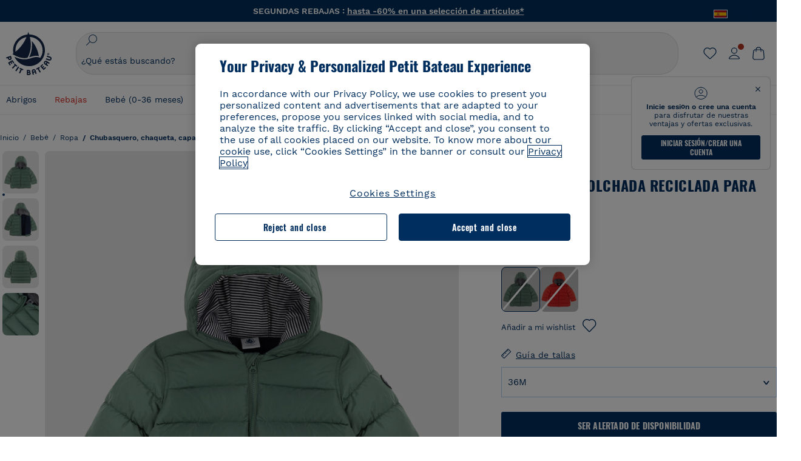

--- FILE ---
content_type: text/javascript; charset=utf-8
request_url: https://p.cquotient.com/pebble?tla=bckl-PB_ES&activityType=viewReco&callback=CQuotient._act_callback2&cookieId=acz6oLJ6HbHZ0a13Uofx2ZhLf2&userId=&emailId=&products=id%3A%3AA0EGI%7C%7Csku%3A%3A%7C%7Ctype%3A%3Avgroup%7C%7Calt_id%3A%3AA0EGI01%3B%3Bid%3A%3AA0DRW%7C%7Csku%3A%3A%7C%7Ctype%3A%3Avgroup%7C%7Calt_id%3A%3AA0DRW01%3B%3Bid%3A%3AA0BJ9%7C%7Csku%3A%3A%7C%7Ctype%3A%3Avgroup%7C%7Calt_id%3A%3AA0BJ901%3B%3Bid%3A%3AA0EJF%7C%7Csku%3A%3A%7C%7Ctype%3A%3Avgroup%7C%7Calt_id%3A%3AA0EJF00%3B%3Bid%3A%3AA0EGX%7C%7Csku%3A%3A%7C%7Ctype%3A%3Avgroup%7C%7Calt_id%3A%3AA0EGX01%3B%3Bid%3A%3AA0EAF%7C%7Csku%3A%3A%7C%7Ctype%3A%3Avgroup%7C%7Calt_id%3A%3AA0EAF01%3B%3Bid%3A%3AA0EB5%7C%7Csku%3A%3A%7C%7Ctype%3A%3Avgroup%7C%7Calt_id%3A%3AA0EB500%3B%3Bid%3A%3AA06P5%7C%7Csku%3A%3A%7C%7Ctype%3A%3Avgroup%7C%7Calt_id%3A%3AA06P501%3B%3Bid%3A%3AA0DRW%7C%7Csku%3A%3A%7C%7Ctype%3A%3Avgroup%7C%7Calt_id%3A%3AA0DRW01%3B%3Bid%3A%3AA0EJF%7C%7Csku%3A%3A%7C%7Ctype%3A%3Avgroup%7C%7Calt_id%3A%3AA0EJF00%3B%3Bid%3A%3AA0BJ9%7C%7Csku%3A%3A%7C%7Ctype%3A%3Avgroup%7C%7Calt_id%3A%3AA0BJ901%3B%3Bid%3A%3AA0DYX%7C%7Csku%3A%3A%7C%7Ctype%3A%3Avgroup%7C%7Calt_id%3A%3AA0DYX00%3B%3Bid%3A%3AA0EB5%7C%7Csku%3A%3A%7C%7Ctype%3A%3Avgroup%7C%7Calt_id%3A%3AA0EB500%3B%3Bid%3A%3AA0CZT%7C%7Csku%3A%3A%7C%7Ctype%3A%3Avgroup%7C%7Calt_id%3A%3AA0CZT00%3B%3Bid%3A%3AA0EB3%7C%7Csku%3A%3A%7C%7Ctype%3A%3Avgroup%7C%7Calt_id%3A%3AA0EB300%3B%3Bid%3A%3AA06P5%7C%7Csku%3A%3A%7C%7Ctype%3A%3Avgroup%7C%7Calt_id%3A%3AA06P501&recommenderName=__UNDEFINED__&realm=BCKL&siteId=PB_ES&instanceType=prd&locale=es_ES&slotId=&slotConfigId=&slotConfigTemplate=&referrer=&currentLocation=https%3A%2F%2Fwww.petit-bateau.es%2Fbebe%2Fropa%2Fchubasquero-chaqueta-capa-mono-acolchado%2Fchaqueta-acolchada-reciclada-para-bebe-vallee%2FA052Y07.html%3Fdwvar_A052Y07_size%3D009%26dwvar_A052Y07_type%3DFirst%26dwvar_A052Y07_color%3DDM7&ls=true&_=1768996556032&v=v3.1.3&fbPixelId=__UNKNOWN__&__cq_uuid=acz6oLJ6HbHZ0a13Uofx2ZhLf2&__cq_seg=0~0.00!1~0.00!2~0.00!3~0.00!4~0.00!5~0.00!6~0.00!7~0.00!8~0.00!9~0.00&bc=%7B%22bckl-PB_ES%22%3A%5B%7B%22id%22%3A%22A052Y%22%2C%22type%22%3A%22vgroup%22%2C%22alt_id%22%3A%22A052Y07%22%7D%5D%7D
body_size: 162
content:
/**/ typeof CQuotient._act_callback2 === 'function' && CQuotient._act_callback2([{"k":"__cq_uuid","v":"acz6oLJ6HbHZ0a13Uofx2ZhLf2","m":34128000}]);

--- FILE ---
content_type: image/svg+xml; charset=UTF-8
request_url: https://www.petit-bateau.es/on/demandware.static/Sites-PB_ES-Site/-/default/dwfe496cd8/images/logo-petit-bateau.svg
body_size: 1996
content:
<svg xmlns="http://www.w3.org/2000/svg" width="84" height="80" fill="none" viewBox="0 0 84 80"><path fill="#15284B" fill-rule="evenodd" d="M42.596 5.003c-.54-1.965-1.258-3.752-1.618-5.003-.36 1.787-.898 3.574-1.437 5.182-14.738 1.43-26.42 13.58-26.6 28.768 0 2.145.18 4.11.539 6.076-.54.357-1.258.893-1.798 1.25 12.042 7.505 21.927 8.22 27.859 6.79 7.189-12.15 6.83-25.73 5.032-35.022-.18-1.072-.54-2.144-.719-3.395 13.3.715 23.724 11.793 23.545 25.016 0 4.288-1.079 8.22-3.056 11.615 0 0-.539 1.072-1.258 1.965-5.931-2.68-10.604-1.43-16.176.358-7.548 2.322-16.535 5.003-31.452-2.502 4.493 10.185 14.738 17.333 26.6 17.511 16.175.179 29.475-12.687 29.655-28.947.18-16.26-12.94-29.483-29.116-29.662M17.434 36.988c-.18-1.072-.18-1.966-.18-3.038.18-12.15 8.987-22.157 20.49-24.122-4.853 11.793-12.582 21.085-20.31 27.16M46.01 46.28c4.673-1.43 9.346-2.68 14.558-1.251-1.618-8.934-5.212-19.477-13.12-27.875 1.258 11.257-.36 21.442-4.853 30.198 1.258-.536 2.336-.715 3.415-1.072M7.19 50.088c-.54.179-1.259 0-1.618-.893l-.36-.894v-.178l2.157-.715s.18 0 .18.179l.36.893c.359.715-.18 1.43-.72 1.608m2.875-2.501-1.079-2.68c0-.358-.18-.358-.539-.358L.36 47.408c-.18 0-.18 0-.359.179v.357l.36 1.072c.18.358.359.358.718.358l1.798-.537s.18 0 .18.18l.359.893c.719 1.965 2.696 3.037 4.493 2.323.899-.358 1.618-.894 1.977-1.609.36-.893.54-1.965.18-3.037M60.749 65.22l-5.033 2.86c-.18.178-.36.535-.18.714l.54.894c.18.178.539.357.719.178l1.438-.715h.359l3.235 5.897c.18.179.54.358.72.179l1.078-.536c.18 0 .18-.179.18-.358v-.357l-3.236-5.897v-.178l1.438-.715c.18-.179.36-.536.18-.715l-.54-.893c-.18-.536-.539-.536-.898-.358M15.457 58.788l-.72.714c-.179.179-.179.536 0 .715l1.08 1.072v.179l-4.674 4.824c-.18.18-.18.536 0 .715l.899.894c.18.178.54.178.719 0l4.673-4.825h.36l1.258 1.25c.18.18.18.18.359.18.18 0 .36 0 .36-.18l.718-.714c.18-.179.18-.179.18-.357 0-.179 0-.358-.18-.358l-4.313-4.11c-.18-.178-.54-.178-.72 0M25.342 67.007l-.36.894c-.18.357 0 .536.36.714l1.438.715v.179l-2.696 6.075c-.18.358 0 .536.36.715l1.078.536c.36.179.539 0 .719-.357l2.696-6.076h.18l1.617.715h.36c.18 0 .18-.179.359-.357l.36-.894v-.357c0-.179-.18-.179-.36-.358L26.06 66.83c-.18-.18-.54-.18-.719.178M74.588 56.644l-1.438 2.144h-.36l-.359-.358c-.54-.357-.899-1.25-.36-1.965a1.468 1.468 0 0 1 1.978-.358l.36.358c.179 0 .179 0 .179.178 0 0 0-.178 0 0m5.751 1.072c0-.18-.18-.18-.18-.358l-4.852-3.216c-.72-.536-1.618-.715-2.517-.536-.898.178-1.797.715-2.336 1.608a3.42 3.42 0 0 0-.719 2.144v.715c.18.893.719 1.608 1.438 2.144l4.853 3.217c.18 0 .18.178.36 0 .179 0 .179-.18.359-.18l.718-1.071c.18-.179.18-.536-.18-.715l-2.156-1.43v-.178l1.438-2.144h.18l2.156 1.43c.18 0 .18.178.36 0 .18 0 .18-.18.36-.18l.718-1.072zM52.66 73.082l-2.515.715h-.18v-.178l-.18-.537c-.18-.714.18-1.608 1.079-1.786.898-.18 1.617.357 1.797 1.072l.18.536zm3.596 4.289-1.438-5.54c-.18-.893-.72-1.608-1.618-2.144-.899-.536-1.797-.536-2.876-.357-1.078.179-1.797.893-2.336 1.608-.54.715-.54 1.787-.36 2.502l1.438 5.54c0 .356.36.535.72.356l1.257-.357c.18 0 .18-.179.36-.179 0-.178.18-.357 0-.357l-.72-2.502s0-.178.18-.178l2.517-.715s.18 0 .18.179l.718 2.501c0 .358.36.536.72.358l1.258-.358zc0 .179 0 0 0 0M43.055 77.856c-.18.178-.36.357-.72.357h-1.797V76.426s0-.178.18-.178h1.618c.719 0 .898.535.898.893 0 .357 0 .536-.18.715m-2.516-5.182c.18-.179.18-.179 0 0l1.437-.179c.54 0 .9.536.9.893 0 .18 0 .715-.9.715h-1.258v-.178zm3.594 2.323c.54-.536.72-1.072.72-1.787 0-1.43-1.259-2.68-2.697-2.68h-3.235c-.18 0-.54.357-.54.536v8.398c0 .178 0 .357.18.357.18.179.18.179.36.179h3.595c1.797 0 3.055-1.072 3.055-2.68.18-.894-.36-1.787-1.438-2.323M75.487 44.493l-.36 1.25c-.18.358 0 .537.36.715l5.391 1.787c.72.179 1.079.894.9 1.787-.18.358-.36.715-.72.894-.36.178-.719.178-1.078 0l-5.392-1.787h-.36c-.18 0-.18.178-.359.357l-.36 1.25v.358c0 .179.18.179.36.358l5.392 1.786c.898.358 1.797.18 2.516-.178.899-.358 1.618-1.251 1.977-2.323.719-1.966-.18-3.931-2.157-4.646l-5.391-1.787c-.36-.357-.72-.178-.72.179M22.286 64.327c-.18 0-.18.179-.36.179l-4.672 6.968c0 .179-.18.179 0 .358 0 .178.18.178.18.357l1.078.715c.18 0 .18.178.36 0 .18 0 .18-.179.359-.179l4.673-6.969c.18-.178.18-.536-.18-.714l-1.078-.715zM67.04 60.039l-3.775 3.395c-.18.178-.18.536 0 .714l5.751 6.254c.18.179.54.179.72 0l3.773-3.395c.18-.178.18-.536 0-.714l-.718-.715c-.18-.179-.18-.179-.36-.179s-.36 0-.36.179L69.377 67.9h-.18l-.899-1.251v-.179l1.798-1.608c.18-.179.18-.536 0-.715l-.72-.714c-.179-.18-.538-.18-.718 0l-1.797 1.608h-.36l-.719-.894v-.357l2.516-2.323c.18-.179.18-.179.18-.357 0-.179 0-.358-.18-.358l-.719-.715c-.18-.178-.18-.178-.359-.178zM11.323 52.534 4.133 57c-.179.179-.359.536-.179.715l2.696 4.288c0 .179.18.179.36.179h.359l.899-.536c.18 0 .18-.179.18-.358v-.357L6.65 58.073v-.179l1.438-.714h.36l1.257 2.144c.18.178.54.357.72.178l.718-.536c.18-.178.36-.536.18-.714l-1.258-2.145v-.357l.899-.536h.359l1.797 2.859c0 .179.18.179.36.179h.36l.898-.536c.18-.18.36-.536.18-.715l-2.696-4.289c-.36-.178-.54-.357-.899-.178M77.643 42.885c-.898-.18-1.437-.894-1.258-1.609.18-.893.899-1.43 1.618-1.25.898.178 1.438.893 1.258 1.608-.18.893-.899 1.43-1.618 1.25m0 .357c1.079.179 1.977-.536 2.157-1.608.18-1.072-.539-1.966-1.617-2.145-1.079-.178-1.978.537-2.157 1.609-.18 1.072.539 2.144 1.617 2.144" clip-rule="evenodd"/><path fill="#15284B" fill-rule="evenodd" d="M77.643 41.276v.357h-.36v-.357c0-.179.18-.179.18-.179s.18 0 .18.18m1.079-.536s-.54.179-.72.179c0-.179-.179-.357-.538-.357-.36 0-.54.178-.72.535v.715s0 .178.18.178l1.618.179s.18 0 .18-.179v-.178s0-.179-.18-.179h-.54v-.178c.18 0 .72-.179.72-.179l.18-.179v-.178z" clip-rule="evenodd"/></svg>

--- FILE ---
content_type: text/javascript; charset=utf-8
request_url: https://p.cquotient.com/pebble?tla=bckl-PB_ES&activityType=viewProduct&callback=CQuotient._act_callback0&cookieId=acz6oLJ6HbHZ0a13Uofx2ZhLf2&userId=&emailId=&product=id%3A%3AA052Y%7C%7Csku%3A%3A%7C%7Ctype%3A%3Avgroup%7C%7Calt_id%3A%3AA052Y07&realm=BCKL&siteId=PB_ES&instanceType=prd&locale=es_ES&referrer=&currentLocation=https%3A%2F%2Fwww.petit-bateau.es%2Fbebe%2Fropa%2Fchubasquero-chaqueta-capa-mono-acolchado%2Fchaqueta-acolchada-reciclada-para-bebe-vallee%2FA052Y07.html%3Fdwvar_A052Y07_size%3D009%26dwvar_A052Y07_type%3DFirst%26dwvar_A052Y07_color%3DDM7&ls=true&_=1768996555272&v=v3.1.3&fbPixelId=__UNKNOWN__&json=%7B%22cookieId%22%3A%22acz6oLJ6HbHZ0a13Uofx2ZhLf2%22%2C%22userId%22%3A%22%22%2C%22emailId%22%3A%22%22%2C%22product%22%3A%7B%22id%22%3A%22A052Y%22%2C%22sku%22%3A%22%22%2C%22type%22%3A%22vgroup%22%2C%22alt_id%22%3A%22A052Y07%22%7D%2C%22realm%22%3A%22BCKL%22%2C%22siteId%22%3A%22PB_ES%22%2C%22instanceType%22%3A%22prd%22%2C%22locale%22%3A%22es_ES%22%2C%22referrer%22%3A%22%22%2C%22currentLocation%22%3A%22https%3A%2F%2Fwww.petit-bateau.es%2Fbebe%2Fropa%2Fchubasquero-chaqueta-capa-mono-acolchado%2Fchaqueta-acolchada-reciclada-para-bebe-vallee%2FA052Y07.html%3Fdwvar_A052Y07_size%3D009%26dwvar_A052Y07_type%3DFirst%26dwvar_A052Y07_color%3DDM7%22%2C%22ls%22%3Atrue%2C%22_%22%3A1768996555272%2C%22v%22%3A%22v3.1.3%22%2C%22fbPixelId%22%3A%22__UNKNOWN__%22%7D
body_size: 421
content:
/**/ typeof CQuotient._act_callback0 === 'function' && CQuotient._act_callback0([{"k":"__cq_uuid","v":"acz6oLJ6HbHZ0a13Uofx2ZhLf2","m":34128000},{"k":"__cq_bc","v":"%7B%22bckl-PB_ES%22%3A%5B%7B%22id%22%3A%22A052Y%22%2C%22type%22%3A%22vgroup%22%2C%22alt_id%22%3A%22A052Y07%22%7D%5D%7D","m":2592000},{"k":"__cq_seg","v":"0~0.00!1~0.00!2~0.00!3~0.00!4~0.00!5~0.00!6~0.00!7~0.00!8~0.00!9~0.00","m":2592000}]);